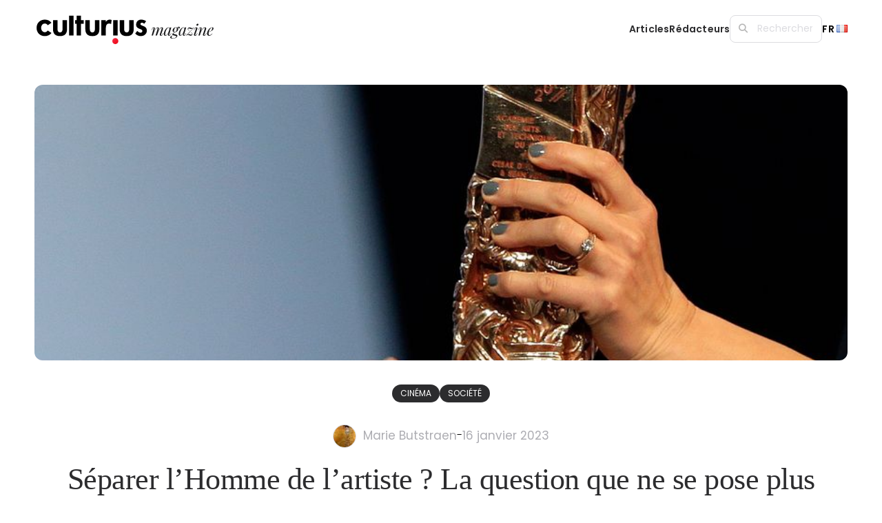

--- FILE ---
content_type: text/html; charset=UTF-8
request_url: https://magazine.culturius.com/separer-lhomme-de-lartiste-la-question-que-ne-se-pose-plus-lacademie-des-cesar-en-2023/
body_size: 15138
content:
<!DOCTYPE html> <html lang="fr-FR"> <head> <meta charset="UTF-8"> <meta name="viewport" content="width=device-width, initial-scale=1.0"/> <meta name='robots' content='index, follow, max-snippet:-1, max-image-preview:large, max-video-preview:-1' /> <title>Séparer l’Homme de l’artiste ? La question que ne se pose plus l&#039;Académie des César en 2023 - Culturius</title> <meta name="description" content="Le 24 février prochain aura lieu la 48e cérémonie des César qui sera, à partir de 2023, positivement différente." /> <link rel="canonical" href="https://magazine.culturius.com/separer-lhomme-de-lartiste-la-question-que-ne-se-pose-plus-lacademie-des-cesar-en-2023/" /> <meta property="og:locale" content="fr_FR" /> <meta property="og:type" content="article" /> <meta property="og:title" content="Séparer l’Homme de l’artiste ? La question que ne se pose plus l&#039;Académie des César en 2023 - Culturius" /> <meta property="og:description" content="Le 24 février prochain aura lieu la 48e cérémonie des César qui sera, à partir de 2023, positivement différente." /> <meta property="og:url" content="https://magazine.culturius.com/separer-lhomme-de-lartiste-la-question-que-ne-se-pose-plus-lacademie-des-cesar-en-2023/" /> <meta property="og:site_name" content="Culturius" /> <meta property="article:published_time" content="2023-01-16T13:09:50+00:00" /> <meta property="article:modified_time" content="2023-01-16T13:09:56+00:00" /> <meta property="og:image" content="https:/wp-content/uploads/2023/01/cesar-2023.jpg" /> <meta property="og:image:width" content="870" /> <meta property="og:image:height" content="489" /> <meta property="og:image:type" content="image/jpeg" /><meta property="og:image" content="https://magazine.culturius.com/wp-content/themes/culturiusmagazine/img/Logo/Magazine-og.png" /> <meta name="author" content="Marie Butstraen" /> <meta name="twitter:card" content="summary_large_image" /> <meta name="twitter:label1" content="Écrit par" /> <meta name="twitter:data1" content="Marie Butstraen" /> <meta name="twitter:label2" content="Durée de lecture estimée" /> <meta name="twitter:data2" content="5 minutes" /> <script type="application/ld+json" class="yoast-schema-graph">{"@context":"https://schema.org","@graph":[{"@type":"WebPage","@id":"https://magazine.culturius.com/separer-lhomme-de-lartiste-la-question-que-ne-se-pose-plus-lacademie-des-cesar-en-2023/","url":"https://magazine.culturius.com/separer-lhomme-de-lartiste-la-question-que-ne-se-pose-plus-lacademie-des-cesar-en-2023/","name":"Séparer l’Homme de l’artiste ? La question que ne se pose plus l'Académie des César en 2023 - Culturius","isPartOf":{"@id":"https:/#website"},"primaryImageOfPage":{"@id":"https://magazine.culturius.com/separer-lhomme-de-lartiste-la-question-que-ne-se-pose-plus-lacademie-des-cesar-en-2023/#primaryimage"},"image":{"@id":"https://magazine.culturius.com/separer-lhomme-de-lartiste-la-question-que-ne-se-pose-plus-lacademie-des-cesar-en-2023/#primaryimage"},"thumbnailUrl":"https://magazine.culturius.com/wp-content/uploads/2023/01/cesar-2023.jpg","datePublished":"2023-01-16T13:09:50+00:00","dateModified":"2023-01-16T13:09:56+00:00","author":{"@id":"https:/#/schema/person/49dac89b5c2f2d2a2940bd7cf1efd13e"},"description":"Le 24 février prochain aura lieu la 48e cérémonie des César qui sera, à partir de 2023, positivement différente.","breadcrumb":{"@id":"https://magazine.culturius.com/separer-lhomme-de-lartiste-la-question-que-ne-se-pose-plus-lacademie-des-cesar-en-2023/#breadcrumb"},"inLanguage":"fr-FR","potentialAction":[{"@type":"ReadAction","target":["https://magazine.culturius.com/separer-lhomme-de-lartiste-la-question-que-ne-se-pose-plus-lacademie-des-cesar-en-2023/"]}]},{"@type":"ImageObject","inLanguage":"fr-FR","@id":"https://magazine.culturius.com/separer-lhomme-de-lartiste-la-question-que-ne-se-pose-plus-lacademie-des-cesar-en-2023/#primaryimage","url":"https://magazine.culturius.com/wp-content/uploads/2023/01/cesar-2023.jpg","contentUrl":"https://magazine.culturius.com/wp-content/uploads/2023/01/cesar-2023.jpg","width":870,"height":489},{"@type":"BreadcrumbList","@id":"https://magazine.culturius.com/separer-lhomme-de-lartiste-la-question-que-ne-se-pose-plus-lacademie-des-cesar-en-2023/#breadcrumb","itemListElement":[{"@type":"ListItem","position":1,"name":"Accueil","item":"https:/"},{"@type":"ListItem","position":2,"name":"Séparer l’Homme de l’artiste ? La question que ne se pose plus l&#8217;Académie des César en 2023"}]},{"@type":"WebSite","@id":"https:/#website","url":"https:/","name":"Culturius","description":"Search.Find.Live","potentialAction":[{"@type":"SearchAction","target":{"@type":"EntryPoint","urlTemplate":"https:/?s={search_term_string}"},"query-input":"required name=search_term_string"}],"inLanguage":"fr-FR"},{"@type":"Person","@id":"https:/#/schema/person/49dac89b5c2f2d2a2940bd7cf1efd13e","name":"Marie Butstraen","image":{"@type":"ImageObject","inLanguage":"fr-FR","@id":"https:/#/schema/person/image/","url":"https://magazine.culturius.com/wp-content/uploads/2022/05/avatar_user_44_1653495662-96x96.jpg","contentUrl":"https://magazine.culturius.com/wp-content/uploads/2022/05/avatar_user_44_1653495662-96x96.jpg","caption":"Marie Butstraen"},"url":"https://magazine.culturius.com/author/marie-butstraen/"}]}</script> <link rel="alternate" title="oEmbed (JSON)" type="application/json+oembed" href="https://magazine.culturius.com/wp-json/oembed/1.0/embed?url=https%3A%2F%2Fmagazine.culturius.com%2Fseparer-lhomme-de-lartiste-la-question-que-ne-se-pose-plus-lacademie-des-cesar-en-2023%2F" /> <link rel="alternate" title="oEmbed (XML)" type="text/xml+oembed" href="https://magazine.culturius.com/wp-json/oembed/1.0/embed?url=https%3A%2F%2Fmagazine.culturius.com%2Fseparer-lhomme-de-lartiste-la-question-que-ne-se-pose-plus-lacademie-des-cesar-en-2023%2F&#038;format=xml" /> <style id='wp-img-auto-sizes-contain-inline-css' type='text/css'>
img:is([sizes=auto i],[sizes^="auto," i]){contain-intrinsic-size:3000px 1500px}
/*# sourceURL=wp-img-auto-sizes-contain-inline-css */
</style> <style id='wp-emoji-styles-inline-css' type='text/css'>

	img.wp-smiley, img.emoji {
		display: inline !important;
		border: none !important;
		box-shadow: none !important;
		height: 1em !important;
		width: 1em !important;
		margin: 0 0.07em !important;
		vertical-align: -0.1em !important;
		background: none !important;
		padding: 0 !important;
	}
/*# sourceURL=wp-emoji-styles-inline-css */
</style> <style id='wp-block-library-inline-css' type='text/css'>
:root{--wp-block-synced-color:#7a00df;--wp-block-synced-color--rgb:122,0,223;--wp-bound-block-color:var(--wp-block-synced-color);--wp-editor-canvas-background:#ddd;--wp-admin-theme-color:#007cba;--wp-admin-theme-color--rgb:0,124,186;--wp-admin-theme-color-darker-10:#006ba1;--wp-admin-theme-color-darker-10--rgb:0,107,160.5;--wp-admin-theme-color-darker-20:#005a87;--wp-admin-theme-color-darker-20--rgb:0,90,135;--wp-admin-border-width-focus:2px}@media (min-resolution:192dpi){:root{--wp-admin-border-width-focus:1.5px}}.wp-element-button{cursor:pointer}:root .has-very-light-gray-background-color{background-color:#eee}:root .has-very-dark-gray-background-color{background-color:#313131}:root .has-very-light-gray-color{color:#eee}:root .has-very-dark-gray-color{color:#313131}:root .has-vivid-green-cyan-to-vivid-cyan-blue-gradient-background{background:linear-gradient(135deg,#00d084,#0693e3)}:root .has-purple-crush-gradient-background{background:linear-gradient(135deg,#34e2e4,#4721fb 50%,#ab1dfe)}:root .has-hazy-dawn-gradient-background{background:linear-gradient(135deg,#faaca8,#dad0ec)}:root .has-subdued-olive-gradient-background{background:linear-gradient(135deg,#fafae1,#67a671)}:root .has-atomic-cream-gradient-background{background:linear-gradient(135deg,#fdd79a,#004a59)}:root .has-nightshade-gradient-background{background:linear-gradient(135deg,#330968,#31cdcf)}:root .has-midnight-gradient-background{background:linear-gradient(135deg,#020381,#2874fc)}:root{--wp--preset--font-size--normal:16px;--wp--preset--font-size--huge:42px}.has-regular-font-size{font-size:1em}.has-larger-font-size{font-size:2.625em}.has-normal-font-size{font-size:var(--wp--preset--font-size--normal)}.has-huge-font-size{font-size:var(--wp--preset--font-size--huge)}.has-text-align-center{text-align:center}.has-text-align-left{text-align:left}.has-text-align-right{text-align:right}.has-fit-text{white-space:nowrap!important}#end-resizable-editor-section{display:none}.aligncenter{clear:both}.items-justified-left{justify-content:flex-start}.items-justified-center{justify-content:center}.items-justified-right{justify-content:flex-end}.items-justified-space-between{justify-content:space-between}.screen-reader-text{border:0;clip-path:inset(50%);height:1px;margin:-1px;overflow:hidden;padding:0;position:absolute;width:1px;word-wrap:normal!important}.screen-reader-text:focus{background-color:#ddd;clip-path:none;color:#444;display:block;font-size:1em;height:auto;left:5px;line-height:normal;padding:15px 23px 14px;text-decoration:none;top:5px;width:auto;z-index:100000}html :where(.has-border-color){border-style:solid}html :where([style*=border-top-color]){border-top-style:solid}html :where([style*=border-right-color]){border-right-style:solid}html :where([style*=border-bottom-color]){border-bottom-style:solid}html :where([style*=border-left-color]){border-left-style:solid}html :where([style*=border-width]){border-style:solid}html :where([style*=border-top-width]){border-top-style:solid}html :where([style*=border-right-width]){border-right-style:solid}html :where([style*=border-bottom-width]){border-bottom-style:solid}html :where([style*=border-left-width]){border-left-style:solid}html :where(img[class*=wp-image-]){height:auto;max-width:100%}:where(figure){margin:0 0 1em}html :where(.is-position-sticky){--wp-admin--admin-bar--position-offset:var(--wp-admin--admin-bar--height,0px)}@media screen and (max-width:600px){html :where(.is-position-sticky){--wp-admin--admin-bar--position-offset:0px}}

/*# sourceURL=wp-block-library-inline-css */
</style><style id='wp-block-heading-inline-css' type='text/css'>
h1:where(.wp-block-heading).has-background,h2:where(.wp-block-heading).has-background,h3:where(.wp-block-heading).has-background,h4:where(.wp-block-heading).has-background,h5:where(.wp-block-heading).has-background,h6:where(.wp-block-heading).has-background{padding:1.25em 2.375em}h1.has-text-align-left[style*=writing-mode]:where([style*=vertical-lr]),h1.has-text-align-right[style*=writing-mode]:where([style*=vertical-rl]),h2.has-text-align-left[style*=writing-mode]:where([style*=vertical-lr]),h2.has-text-align-right[style*=writing-mode]:where([style*=vertical-rl]),h3.has-text-align-left[style*=writing-mode]:where([style*=vertical-lr]),h3.has-text-align-right[style*=writing-mode]:where([style*=vertical-rl]),h4.has-text-align-left[style*=writing-mode]:where([style*=vertical-lr]),h4.has-text-align-right[style*=writing-mode]:where([style*=vertical-rl]),h5.has-text-align-left[style*=writing-mode]:where([style*=vertical-lr]),h5.has-text-align-right[style*=writing-mode]:where([style*=vertical-rl]),h6.has-text-align-left[style*=writing-mode]:where([style*=vertical-lr]),h6.has-text-align-right[style*=writing-mode]:where([style*=vertical-rl]){rotate:180deg}
/*# sourceURL=https://magazine.culturius.com/wp-includes/blocks/heading/style.min.css */
</style> <style id='wp-block-image-inline-css' type='text/css'>
.wp-block-image>a,.wp-block-image>figure>a{display:inline-block}.wp-block-image img{box-sizing:border-box;height:auto;max-width:100%;vertical-align:bottom}@media not (prefers-reduced-motion){.wp-block-image img.hide{visibility:hidden}.wp-block-image img.show{animation:show-content-image .4s}}.wp-block-image[style*=border-radius] img,.wp-block-image[style*=border-radius]>a{border-radius:inherit}.wp-block-image.has-custom-border img{box-sizing:border-box}.wp-block-image.aligncenter{text-align:center}.wp-block-image.alignfull>a,.wp-block-image.alignwide>a{width:100%}.wp-block-image.alignfull img,.wp-block-image.alignwide img{height:auto;width:100%}.wp-block-image .aligncenter,.wp-block-image .alignleft,.wp-block-image .alignright,.wp-block-image.aligncenter,.wp-block-image.alignleft,.wp-block-image.alignright{display:table}.wp-block-image .aligncenter>figcaption,.wp-block-image .alignleft>figcaption,.wp-block-image .alignright>figcaption,.wp-block-image.aligncenter>figcaption,.wp-block-image.alignleft>figcaption,.wp-block-image.alignright>figcaption{caption-side:bottom;display:table-caption}.wp-block-image .alignleft{float:left;margin:.5em 1em .5em 0}.wp-block-image .alignright{float:right;margin:.5em 0 .5em 1em}.wp-block-image .aligncenter{margin-left:auto;margin-right:auto}.wp-block-image :where(figcaption){margin-bottom:1em;margin-top:.5em}.wp-block-image.is-style-circle-mask img{border-radius:9999px}@supports ((-webkit-mask-image:none) or (mask-image:none)) or (-webkit-mask-image:none){.wp-block-image.is-style-circle-mask img{border-radius:0;-webkit-mask-image:url('data:image/svg+xml;utf8,<svg viewBox="0 0 100 100" xmlns="http://www.w3.org/2000/svg"><circle cx="50" cy="50" r="50"/></svg>');mask-image:url('data:image/svg+xml;utf8,<svg viewBox="0 0 100 100" xmlns="http://www.w3.org/2000/svg"><circle cx="50" cy="50" r="50"/></svg>');mask-mode:alpha;-webkit-mask-position:center;mask-position:center;-webkit-mask-repeat:no-repeat;mask-repeat:no-repeat;-webkit-mask-size:contain;mask-size:contain}}:root :where(.wp-block-image.is-style-rounded img,.wp-block-image .is-style-rounded img){border-radius:9999px}.wp-block-image figure{margin:0}.wp-lightbox-container{display:flex;flex-direction:column;position:relative}.wp-lightbox-container img{cursor:zoom-in}.wp-lightbox-container img:hover+button{opacity:1}.wp-lightbox-container button{align-items:center;backdrop-filter:blur(16px) saturate(180%);background-color:#5a5a5a40;border:none;border-radius:4px;cursor:zoom-in;display:flex;height:20px;justify-content:center;opacity:0;padding:0;position:absolute;right:16px;text-align:center;top:16px;width:20px;z-index:100}@media not (prefers-reduced-motion){.wp-lightbox-container button{transition:opacity .2s ease}}.wp-lightbox-container button:focus-visible{outline:3px auto #5a5a5a40;outline:3px auto -webkit-focus-ring-color;outline-offset:3px}.wp-lightbox-container button:hover{cursor:pointer;opacity:1}.wp-lightbox-container button:focus{opacity:1}.wp-lightbox-container button:focus,.wp-lightbox-container button:hover,.wp-lightbox-container button:not(:hover):not(:active):not(.has-background){background-color:#5a5a5a40;border:none}.wp-lightbox-overlay{box-sizing:border-box;cursor:zoom-out;height:100vh;left:0;overflow:hidden;position:fixed;top:0;visibility:hidden;width:100%;z-index:100000}.wp-lightbox-overlay .close-button{align-items:center;cursor:pointer;display:flex;justify-content:center;min-height:40px;min-width:40px;padding:0;position:absolute;right:calc(env(safe-area-inset-right) + 16px);top:calc(env(safe-area-inset-top) + 16px);z-index:5000000}.wp-lightbox-overlay .close-button:focus,.wp-lightbox-overlay .close-button:hover,.wp-lightbox-overlay .close-button:not(:hover):not(:active):not(.has-background){background:none;border:none}.wp-lightbox-overlay .lightbox-image-container{height:var(--wp--lightbox-container-height);left:50%;overflow:hidden;position:absolute;top:50%;transform:translate(-50%,-50%);transform-origin:top left;width:var(--wp--lightbox-container-width);z-index:9999999999}.wp-lightbox-overlay .wp-block-image{align-items:center;box-sizing:border-box;display:flex;height:100%;justify-content:center;margin:0;position:relative;transform-origin:0 0;width:100%;z-index:3000000}.wp-lightbox-overlay .wp-block-image img{height:var(--wp--lightbox-image-height);min-height:var(--wp--lightbox-image-height);min-width:var(--wp--lightbox-image-width);width:var(--wp--lightbox-image-width)}.wp-lightbox-overlay .wp-block-image figcaption{display:none}.wp-lightbox-overlay button{background:none;border:none}.wp-lightbox-overlay .scrim{background-color:#fff;height:100%;opacity:.9;position:absolute;width:100%;z-index:2000000}.wp-lightbox-overlay.active{visibility:visible}@media not (prefers-reduced-motion){.wp-lightbox-overlay.active{animation:turn-on-visibility .25s both}.wp-lightbox-overlay.active img{animation:turn-on-visibility .35s both}.wp-lightbox-overlay.show-closing-animation:not(.active){animation:turn-off-visibility .35s both}.wp-lightbox-overlay.show-closing-animation:not(.active) img{animation:turn-off-visibility .25s both}.wp-lightbox-overlay.zoom.active{animation:none;opacity:1;visibility:visible}.wp-lightbox-overlay.zoom.active .lightbox-image-container{animation:lightbox-zoom-in .4s}.wp-lightbox-overlay.zoom.active .lightbox-image-container img{animation:none}.wp-lightbox-overlay.zoom.active .scrim{animation:turn-on-visibility .4s forwards}.wp-lightbox-overlay.zoom.show-closing-animation:not(.active){animation:none}.wp-lightbox-overlay.zoom.show-closing-animation:not(.active) .lightbox-image-container{animation:lightbox-zoom-out .4s}.wp-lightbox-overlay.zoom.show-closing-animation:not(.active) .lightbox-image-container img{animation:none}.wp-lightbox-overlay.zoom.show-closing-animation:not(.active) .scrim{animation:turn-off-visibility .4s forwards}}@keyframes show-content-image{0%{visibility:hidden}99%{visibility:hidden}to{visibility:visible}}@keyframes turn-on-visibility{0%{opacity:0}to{opacity:1}}@keyframes turn-off-visibility{0%{opacity:1;visibility:visible}99%{opacity:0;visibility:visible}to{opacity:0;visibility:hidden}}@keyframes lightbox-zoom-in{0%{transform:translate(calc((-100vw + var(--wp--lightbox-scrollbar-width))/2 + var(--wp--lightbox-initial-left-position)),calc(-50vh + var(--wp--lightbox-initial-top-position))) scale(var(--wp--lightbox-scale))}to{transform:translate(-50%,-50%) scale(1)}}@keyframes lightbox-zoom-out{0%{transform:translate(-50%,-50%) scale(1);visibility:visible}99%{visibility:visible}to{transform:translate(calc((-100vw + var(--wp--lightbox-scrollbar-width))/2 + var(--wp--lightbox-initial-left-position)),calc(-50vh + var(--wp--lightbox-initial-top-position))) scale(var(--wp--lightbox-scale));visibility:hidden}}
/*# sourceURL=https://magazine.culturius.com/wp-includes/blocks/image/style.min.css */
</style> <style id='wp-block-paragraph-inline-css' type='text/css'>
.is-small-text{font-size:.875em}.is-regular-text{font-size:1em}.is-large-text{font-size:2.25em}.is-larger-text{font-size:3em}.has-drop-cap:not(:focus):first-letter{float:left;font-size:8.4em;font-style:normal;font-weight:100;line-height:.68;margin:.05em .1em 0 0;text-transform:uppercase}body.rtl .has-drop-cap:not(:focus):first-letter{float:none;margin-left:.1em}p.has-drop-cap.has-background{overflow:hidden}:root :where(p.has-background){padding:1.25em 2.375em}:where(p.has-text-color:not(.has-link-color)) a{color:inherit}p.has-text-align-left[style*="writing-mode:vertical-lr"],p.has-text-align-right[style*="writing-mode:vertical-rl"]{rotate:180deg}
/*# sourceURL=https://magazine.culturius.com/wp-includes/blocks/paragraph/style.min.css */
</style> <style id='global-styles-inline-css' type='text/css'>
:root{--wp--preset--aspect-ratio--square: 1;--wp--preset--aspect-ratio--4-3: 4/3;--wp--preset--aspect-ratio--3-4: 3/4;--wp--preset--aspect-ratio--3-2: 3/2;--wp--preset--aspect-ratio--2-3: 2/3;--wp--preset--aspect-ratio--16-9: 16/9;--wp--preset--aspect-ratio--9-16: 9/16;--wp--preset--color--black: #000000;--wp--preset--color--cyan-bluish-gray: #abb8c3;--wp--preset--color--white: #ffffff;--wp--preset--color--pale-pink: #f78da7;--wp--preset--color--vivid-red: #cf2e2e;--wp--preset--color--luminous-vivid-orange: #ff6900;--wp--preset--color--luminous-vivid-amber: #fcb900;--wp--preset--color--light-green-cyan: #7bdcb5;--wp--preset--color--vivid-green-cyan: #00d084;--wp--preset--color--pale-cyan-blue: #8ed1fc;--wp--preset--color--vivid-cyan-blue: #0693e3;--wp--preset--color--vivid-purple: #9b51e0;--wp--preset--gradient--vivid-cyan-blue-to-vivid-purple: linear-gradient(135deg,rgb(6,147,227) 0%,rgb(155,81,224) 100%);--wp--preset--gradient--light-green-cyan-to-vivid-green-cyan: linear-gradient(135deg,rgb(122,220,180) 0%,rgb(0,208,130) 100%);--wp--preset--gradient--luminous-vivid-amber-to-luminous-vivid-orange: linear-gradient(135deg,rgb(252,185,0) 0%,rgb(255,105,0) 100%);--wp--preset--gradient--luminous-vivid-orange-to-vivid-red: linear-gradient(135deg,rgb(255,105,0) 0%,rgb(207,46,46) 100%);--wp--preset--gradient--very-light-gray-to-cyan-bluish-gray: linear-gradient(135deg,rgb(238,238,238) 0%,rgb(169,184,195) 100%);--wp--preset--gradient--cool-to-warm-spectrum: linear-gradient(135deg,rgb(74,234,220) 0%,rgb(151,120,209) 20%,rgb(207,42,186) 40%,rgb(238,44,130) 60%,rgb(251,105,98) 80%,rgb(254,248,76) 100%);--wp--preset--gradient--blush-light-purple: linear-gradient(135deg,rgb(255,206,236) 0%,rgb(152,150,240) 100%);--wp--preset--gradient--blush-bordeaux: linear-gradient(135deg,rgb(254,205,165) 0%,rgb(254,45,45) 50%,rgb(107,0,62) 100%);--wp--preset--gradient--luminous-dusk: linear-gradient(135deg,rgb(255,203,112) 0%,rgb(199,81,192) 50%,rgb(65,88,208) 100%);--wp--preset--gradient--pale-ocean: linear-gradient(135deg,rgb(255,245,203) 0%,rgb(182,227,212) 50%,rgb(51,167,181) 100%);--wp--preset--gradient--electric-grass: linear-gradient(135deg,rgb(202,248,128) 0%,rgb(113,206,126) 100%);--wp--preset--gradient--midnight: linear-gradient(135deg,rgb(2,3,129) 0%,rgb(40,116,252) 100%);--wp--preset--font-size--small: 13px;--wp--preset--font-size--medium: 20px;--wp--preset--font-size--large: 36px;--wp--preset--font-size--x-large: 42px;--wp--preset--spacing--20: 0.44rem;--wp--preset--spacing--30: 0.67rem;--wp--preset--spacing--40: 1rem;--wp--preset--spacing--50: 1.5rem;--wp--preset--spacing--60: 2.25rem;--wp--preset--spacing--70: 3.38rem;--wp--preset--spacing--80: 5.06rem;--wp--preset--shadow--natural: 6px 6px 9px rgba(0, 0, 0, 0.2);--wp--preset--shadow--deep: 12px 12px 50px rgba(0, 0, 0, 0.4);--wp--preset--shadow--sharp: 6px 6px 0px rgba(0, 0, 0, 0.2);--wp--preset--shadow--outlined: 6px 6px 0px -3px rgb(255, 255, 255), 6px 6px rgb(0, 0, 0);--wp--preset--shadow--crisp: 6px 6px 0px rgb(0, 0, 0);}:where(.is-layout-flex){gap: 0.5em;}:where(.is-layout-grid){gap: 0.5em;}body .is-layout-flex{display: flex;}.is-layout-flex{flex-wrap: wrap;align-items: center;}.is-layout-flex > :is(*, div){margin: 0;}body .is-layout-grid{display: grid;}.is-layout-grid > :is(*, div){margin: 0;}:where(.wp-block-columns.is-layout-flex){gap: 2em;}:where(.wp-block-columns.is-layout-grid){gap: 2em;}:where(.wp-block-post-template.is-layout-flex){gap: 1.25em;}:where(.wp-block-post-template.is-layout-grid){gap: 1.25em;}.has-black-color{color: var(--wp--preset--color--black) !important;}.has-cyan-bluish-gray-color{color: var(--wp--preset--color--cyan-bluish-gray) !important;}.has-white-color{color: var(--wp--preset--color--white) !important;}.has-pale-pink-color{color: var(--wp--preset--color--pale-pink) !important;}.has-vivid-red-color{color: var(--wp--preset--color--vivid-red) !important;}.has-luminous-vivid-orange-color{color: var(--wp--preset--color--luminous-vivid-orange) !important;}.has-luminous-vivid-amber-color{color: var(--wp--preset--color--luminous-vivid-amber) !important;}.has-light-green-cyan-color{color: var(--wp--preset--color--light-green-cyan) !important;}.has-vivid-green-cyan-color{color: var(--wp--preset--color--vivid-green-cyan) !important;}.has-pale-cyan-blue-color{color: var(--wp--preset--color--pale-cyan-blue) !important;}.has-vivid-cyan-blue-color{color: var(--wp--preset--color--vivid-cyan-blue) !important;}.has-vivid-purple-color{color: var(--wp--preset--color--vivid-purple) !important;}.has-black-background-color{background-color: var(--wp--preset--color--black) !important;}.has-cyan-bluish-gray-background-color{background-color: var(--wp--preset--color--cyan-bluish-gray) !important;}.has-white-background-color{background-color: var(--wp--preset--color--white) !important;}.has-pale-pink-background-color{background-color: var(--wp--preset--color--pale-pink) !important;}.has-vivid-red-background-color{background-color: var(--wp--preset--color--vivid-red) !important;}.has-luminous-vivid-orange-background-color{background-color: var(--wp--preset--color--luminous-vivid-orange) !important;}.has-luminous-vivid-amber-background-color{background-color: var(--wp--preset--color--luminous-vivid-amber) !important;}.has-light-green-cyan-background-color{background-color: var(--wp--preset--color--light-green-cyan) !important;}.has-vivid-green-cyan-background-color{background-color: var(--wp--preset--color--vivid-green-cyan) !important;}.has-pale-cyan-blue-background-color{background-color: var(--wp--preset--color--pale-cyan-blue) !important;}.has-vivid-cyan-blue-background-color{background-color: var(--wp--preset--color--vivid-cyan-blue) !important;}.has-vivid-purple-background-color{background-color: var(--wp--preset--color--vivid-purple) !important;}.has-black-border-color{border-color: var(--wp--preset--color--black) !important;}.has-cyan-bluish-gray-border-color{border-color: var(--wp--preset--color--cyan-bluish-gray) !important;}.has-white-border-color{border-color: var(--wp--preset--color--white) !important;}.has-pale-pink-border-color{border-color: var(--wp--preset--color--pale-pink) !important;}.has-vivid-red-border-color{border-color: var(--wp--preset--color--vivid-red) !important;}.has-luminous-vivid-orange-border-color{border-color: var(--wp--preset--color--luminous-vivid-orange) !important;}.has-luminous-vivid-amber-border-color{border-color: var(--wp--preset--color--luminous-vivid-amber) !important;}.has-light-green-cyan-border-color{border-color: var(--wp--preset--color--light-green-cyan) !important;}.has-vivid-green-cyan-border-color{border-color: var(--wp--preset--color--vivid-green-cyan) !important;}.has-pale-cyan-blue-border-color{border-color: var(--wp--preset--color--pale-cyan-blue) !important;}.has-vivid-cyan-blue-border-color{border-color: var(--wp--preset--color--vivid-cyan-blue) !important;}.has-vivid-purple-border-color{border-color: var(--wp--preset--color--vivid-purple) !important;}.has-vivid-cyan-blue-to-vivid-purple-gradient-background{background: var(--wp--preset--gradient--vivid-cyan-blue-to-vivid-purple) !important;}.has-light-green-cyan-to-vivid-green-cyan-gradient-background{background: var(--wp--preset--gradient--light-green-cyan-to-vivid-green-cyan) !important;}.has-luminous-vivid-amber-to-luminous-vivid-orange-gradient-background{background: var(--wp--preset--gradient--luminous-vivid-amber-to-luminous-vivid-orange) !important;}.has-luminous-vivid-orange-to-vivid-red-gradient-background{background: var(--wp--preset--gradient--luminous-vivid-orange-to-vivid-red) !important;}.has-very-light-gray-to-cyan-bluish-gray-gradient-background{background: var(--wp--preset--gradient--very-light-gray-to-cyan-bluish-gray) !important;}.has-cool-to-warm-spectrum-gradient-background{background: var(--wp--preset--gradient--cool-to-warm-spectrum) !important;}.has-blush-light-purple-gradient-background{background: var(--wp--preset--gradient--blush-light-purple) !important;}.has-blush-bordeaux-gradient-background{background: var(--wp--preset--gradient--blush-bordeaux) !important;}.has-luminous-dusk-gradient-background{background: var(--wp--preset--gradient--luminous-dusk) !important;}.has-pale-ocean-gradient-background{background: var(--wp--preset--gradient--pale-ocean) !important;}.has-electric-grass-gradient-background{background: var(--wp--preset--gradient--electric-grass) !important;}.has-midnight-gradient-background{background: var(--wp--preset--gradient--midnight) !important;}.has-small-font-size{font-size: var(--wp--preset--font-size--small) !important;}.has-medium-font-size{font-size: var(--wp--preset--font-size--medium) !important;}.has-large-font-size{font-size: var(--wp--preset--font-size--large) !important;}.has-x-large-font-size{font-size: var(--wp--preset--font-size--x-large) !important;}
/*# sourceURL=global-styles-inline-css */
</style> <style id='classic-theme-styles-inline-css' type='text/css'>
/*! This file is auto-generated */
.wp-block-button__link{color:#fff;background-color:#32373c;border-radius:9999px;box-shadow:none;text-decoration:none;padding:calc(.667em + 2px) calc(1.333em + 2px);font-size:1.125em}.wp-block-file__button{background:#32373c;color:#fff;text-decoration:none}
/*# sourceURL=/wp-includes/css/classic-themes.min.css */
</style> <link rel='stylesheet' id='magazine_starter_theme-style-css' href='https://magazine.culturius.com/wp-content/themes/culturiusmagazine/dist/style.css?ver=1.0.0' type='text/css' media='all' /> <link rel="https://api.w.org/" href="https://magazine.culturius.com/wp-json/" /><link rel="alternate" title="JSON" type="application/json" href="https://magazine.culturius.com/wp-json/wp/v2/posts/7162" /><link rel="EditURI" type="application/rsd+xml" title="RSD" href="https://magazine.culturius.com/xmlrpc.php?rsd" /> <meta name="generator" content="WordPress 6.9" /> <link rel='shortlink' href='https://magazine.culturius.com/?p=7162' /> <meta property="fb:app_id" content="823087084932547" /> <script>(function(w,d,s,l,i){w[l]=w[l]||[];w[l].push({'gtm.start':
                    new Date().getTime(),event:'gtm.js'});var f=d.getElementsByTagName(s)[0],
                j=d.createElement(s),dl=l!='dataLayer'?'&l='+l:'';j.async=true;j.src=
                'https://www.googletagmanager.com/gtm.js?id='+i+dl+ '&gtm_auth=1ZmnwZTS2o69IKgsQ75eCA&gtm_preview=env-1&gtm_cookies_win=x';f.parentNode.insertBefore(j,f);
            })(window,document,'script','dataLayer','GTM-KG2LVSBR');</script> <link rel="icon" href="https://magazine.culturius.com/wp-content/uploads/2021/03/cropped-LogoBlacksquare-32x32.png" sizes="32x32" /> <link rel="icon" href="https://magazine.culturius.com/wp-content/uploads/2021/03/cropped-LogoBlacksquare-192x192.png" sizes="192x192" /> <link rel="apple-touch-icon" href="https://magazine.culturius.com/wp-content/uploads/2021/03/cropped-LogoBlacksquare-180x180.png" /> <meta name="msapplication-TileImage" content="https://magazine.culturius.com/wp-content/uploads/2021/03/cropped-LogoBlacksquare-270x270.png" /> </head> <body class="wp-singular post-template-default single single-post postid-7162 single-format-standard wp-theme-culturiusmagazine"> <noscript><iframe src="https://www.googletagmanager.com/ns.html?id=GTM-KG2LVSBR&gtm_auth=1ZmnwZTS2o69IKgsQ75eCA&gtm_preview=env-1&gtm_cookies_win=x" height="0" width="0" style="display:none;visibility:hidden"></iframe></noscript> <header class="site-header page-container"> <div class="magazine-logo-text float-left"> <a href="https:/"><img src="https://magazine.culturius.com/wp-content/uploads/2022/03/small_logo.svg" alt="magazine logo"></a> </div> <div class="d-lg-none"> <div id="mobile-navbar" class="navigation" role="navigation"> <div class="hamburger-button" role="button"> <div class="d-flex gap-2"> <p>Menu</p> <i class="fas fa-bars"></i> </div> </div> <div class="close-button" role="button"> <div class="d-flex gap-2"> <p>Fermer</p> <i class="fas fa-close"></i> </div> </div> </div> <nav id="mobile-menu"> <div class="d-flex flex-column"> <ul class="menu"> <li class="menu-item"> <a href="https://magazine.culturius.com/articles/">Articles</a> </li> <li class="menu-item"> <a href="https://magazine.culturius.com/redacteurs/">Rédacteurs</a> </li> </ul> <a href="https:/?s=" id="openSearch">Rechercher</a> <div class="menu-item"> <div class="content-language-switcher"> <div class="modal-trigger-button"> <span> FR </span> <img class="flag" src="https:/wp-content/plugins/polylang/flags/fr.png" alt="Drapeau de la France"> </div> <div class="languages-modal modal"> <div class="modal-header"> <p>Languages</p> <span class="close-button">&#10005;</span> </div> <div class="modal-content"> <div class="language-option current"> <a href="https://magazine.culturius.com/separer-lhomme-de-lartiste-la-question-que-ne-se-pose-plus-lacademie-des-cesar-en-2023/"> <img src="https:/wp-content/plugins/polylang/flags/fr.png" alt="Drapeau de la France"> <span>Français</span> </a> </div> <div class="language-option "> <a href="https:/en/"> <img src="https:/wp-content/plugins/polylang/flags/gb.png" alt="Drapeau de l'Angleterre"> <span>English</span> </a> </div> <div class="language-option "> <a href="https:/nl/"> <img src="https:/wp-content/plugins/polylang/flags/nl.png" alt="Drapeau des Pays-Pas"> <span>Nederlands</span> </a> </div> </div> </div> </div> </div> </div> </nav> </div> <div class="d-none d-lg-block"> <div class="site-header__menu group"> <nav class="main-navigation"> <ul class="menu"> <li> <a href="https://magazine.culturius.com/articles/">Articles</a> </li> <li> <a href="https://magazine.culturius.com/redacteurs/">Rédacteurs</a> </li> </ul> <form class="search-form" action="https:/" method="get"> <div class="search-box"> <button type="submit" class="search-submit"><i class="fas fa-search"></i></button> <input class="search-field" type="text" name="s" value="" placeholder="Rechercher" /> </div> </form> <div class="content-language-switcher"> <div class="modal-trigger-button"> <span> FR </span> <img class="flag" src="https:/wp-content/plugins/polylang/flags/fr.png" alt="Drapeau de la France"> </div> <div class="languages-modal modal"> <div class="modal-header"> <p>Languages</p> <span class="close-button">&#10005;</span> </div> <div class="modal-content"> <div class="language-option current"> <a href="https://magazine.culturius.com/separer-lhomme-de-lartiste-la-question-que-ne-se-pose-plus-lacademie-des-cesar-en-2023/"> <img src="https:/wp-content/plugins/polylang/flags/fr.png" alt="Drapeau de la France"> <span>Français</span> </a> </div> <div class="language-option "> <a href="https:/en/"> <img src="https:/wp-content/plugins/polylang/flags/gb.png" alt="Drapeau de l'Angleterre"> <span>English</span> </a> </div> <div class="language-option "> <a href="https:/nl/"> <img src="https:/wp-content/plugins/polylang/flags/nl.png" alt="Drapeau des Pays-Pas"> <span>Nederlands</span> </a> </div> </div> </div> </div> </nav> </div> </div> </header> <section class="article-content page-container"> <article class="post"> <div class="highlighted-image "> <a href="https://magazine.culturius.com/separer-lhomme-de-lartiste-la-question-que-ne-se-pose-plus-lacademie-des-cesar-en-2023/" alt="Séparer l’Homme de l’artiste ? La question que ne se pose plus l&rsquo;Académie des César en 2023"><img src="https://magazine.culturius.com/wp-content/uploads/2023/01/cesar-2023.jpg" class="highlighted-image wp-post-image" alt="" decoding="async" fetchpriority="high" srcset="https://magazine.culturius.com/wp-content/uploads/2023/01/cesar-2023.jpg 870w, https://magazine.culturius.com/wp-content/uploads/2023/01/cesar-2023-300x169.jpg 300w, https://magazine.culturius.com/wp-content/uploads/2023/01/cesar-2023-768x432.jpg 768w" sizes="(max-width: 870px) 100vw, 870px" /></a> </div> <div class="aligne-container"> <div class="category-container "> <a href="https://magazine.culturius.com/category/cinema/" rel="category tag">Cinéma</a> <a href="https://magazine.culturius.com/category/societe/" rel="category tag">Société</a> </div> <div class="post-meta"> <div class="main-info"> <div class="author"> <div class="container-avatar-author"> <img alt='' src='https://magazine.culturius.com/wp-content/uploads/2022/05/avatar_user_44_1653495662-32x32.jpg' srcset='https://magazine.culturius.com/wp-content/uploads/2022/05/avatar_user_44_1653495662-64x64.jpg 2x' class='avatar avatar-32 photo' height='32' width='32' decoding='async'/> </div> <p class="style-author"> <a href="https://magazine.culturius.com/author/marie-butstraen/" title="Articles par Marie Butstraen" rel="author">Marie Butstraen</a> </p> </div> <div class="dash-separator">-</div> <p class="single-post-date">16 janvier 2023</p> </div> </div> <h1 class="article-title"> Séparer l’Homme de l’artiste ? La question que ne se pose plus l&rsquo;Académie des César en 2023 </h1> </div> <div class="post-content"> <p class="post-excerpt">Le 24 février prochain aura lieu la 48<sup>e</sup> cérémonie des César qui sera, à partir de 2023, positivement différente. L’Académie des arts et techniques du cinéma a enfin pris la décision d’écarter tout professionnel du 7<sup>e</sup> art étant mêlé à des affaires de violence. Choix nécessaire, bien que tardif, tant l’événement annuel, célébrant le cinéma français, perdait de sa candeur suite à de nombreux scandales.</p> <p>Souvenez-vous, en 2020,<a href="https://www.facebook.com/canalplus/videos/2558104981120906/" target="_blank" rel="noreferrer noopener"> lorsque la maîtresse de la 45e cérémonie des César</a>, <strong>Florence Foresti, </strong>a enchaîné les blagues et commentaires cinglants, mais mérités, à l’encontre de l’un des nommés de l’année. « <em>Bonsoir, bienvenue à la cérémonie des taulards&#8230; Euh des César, a-t-elle ainsi lancé en préambule de la soirée. Il paraît qu’il y a des gros prédateurs&#8230; Euh producteurs dans la salle. Ça tombe bien, je suis bien équipée&#8230; pour signer les gros contrats ! Pour le photocall vous ferez attention à poser de face mais aussi de profil, ça peut toujours servir</em>. » &nbsp;L’indignation de l’humoriste était palpable durant une grande partie de la cérémonie. Et bien qu’elle n’ait jamais prononcé le nom de l’homme qu’elle dépréciait, les références et le contexte étaient suffisants que pour comprendre qu’il s’agissait du réalisateur <strong>Roman Polanski</strong>, absent lors de la cérémonie.&nbsp;</p> <h2 class="wp-block-heading">12 nominations/accusations</h2> <p>Accusé au même moment d’agressions sexuelles par 12 femmes notamment pour des faits de relations sexuelles illégales sur une mineure en 1977, le réalisateur de «&nbsp;<a href="https://www.allocine.fr/film/fichefilm_gen_cfilm=229982.html">J’accuse</a>&nbsp;» a néanmoins remporté le César de la meilleure réalisation en 2020. Cette annonce a directement entraîné la sortie remarquée de l’actrice <strong>Adèle Haenel,</strong> suivie d’une dizaine d’autres spectateurs partageant son désaccord. En novembre 2019, Adèle Haenel, nominée du César de la meilleure actrice pour le film « <a href="https://www.allocine.fr/film/fichefilm_gen_cfilm=265621.html">Portrait de la jeune fille en feu</a> » lors de cette 45<sup>e</sup> cérémonie, avait accusé le réalisateur <strong>Christophe Ruggia</strong> «&nbsp;d’attouchements répétés&nbsp;». Investie dans la lutte contre les violences faites aux femmes, Florence Foresti a également quitté la cérémonie dès la récompense décernée.</p> <h2 class="wp-block-heading">Les César des agressions françaises</h2> <div class="wp-block-image"> <figure class="aligncenter size-large"><img decoding="async" width="1024" height="576" src="https://magazine.culturius.com/wp-content/uploads/2023/01/cesar-de-la-honte-1024x576.jpg" alt="" class="wp-image-7163" srcset="https://magazine.culturius.com/wp-content/uploads/2023/01/cesar-de-la-honte-1024x576.jpg 1024w, https://magazine.culturius.com/wp-content/uploads/2023/01/cesar-de-la-honte-300x169.jpg 300w, https://magazine.culturius.com/wp-content/uploads/2023/01/cesar-de-la-honte-768x432.jpg 768w, https://magazine.culturius.com/wp-content/uploads/2023/01/cesar-de-la-honte.jpg 1280w" sizes="(max-width: 1024px) 100vw, 1024px" /><figcaption>Manifestation contre la nomination de Roman Polanski avant la 45ème cérémonie des César à Paris, le 28 février 2020. © Gwendoline Le Goff / Panoramic / Bestimage</figcaption></figure> </div> <p>Depuis 1976, les César récompensent des professionnels du cinéma dans diverses catégories pour saluer les meilleures productions françaises. Plusieurs décennies où les compressions du sculpteur <a href="https://www.connaissancedesarts.com/arts-expositions/art-moderne/recit-dune-vie-cesar-un-demi-siecle-de-sculpture-11129931/" target="_blank" rel="noreferrer noopener">César</a> sont décernées, mais également plusieurs décennies emplies d’esclandres. Dix ans après sa création, le premier scandale éclate lorsque <strong>Serge Gainsbourg </strong>écrase ses lèvres alcoolisées sur celles de sa fille. Alors à peine âgée de 15 ans, <strong>Charlotte Gainsbourg</strong> y reçoit le César du meilleur espoir féminin pour le film <em>L’effrontée</em>.</p> <p>En 1994, <strong>Fabrice Luchini</strong> et la comédienne <strong>Clémence Célarié </strong>ont eu l’honneur de remettre le César du Meilleur film devant des milliers de spectateurs. En découvrant la tenue de sa partenaire, Luchini a accumulé les coups d’œil vers la poitrine de la comédienne tout en se léchant les lèvres et lui touchant le bras. Scène «&nbsp;hilarante&nbsp;» à l’époque, si on en croit les rires de l’assemblée. Néanmoins, aujourd’hui, l’événement fait réagir.</p> <p>Bien que fugitif depuis 1977 aux Etats-Unis suite aux accusations portées contre lui, Roman Polanski a été choisi pour présider la 42<sup>e</sup> cérémonie des César en 2017. Suite à diverses réactions, notamment celle de la ministre du droit des femmes, le réalisateur renonce finalement au poste. Rappelons que 3 ans plus tard, en 2020, il reçoit le César de la meilleure réalisation pour le film «&nbsp;J’accuse&nbsp;»&#8230;&nbsp;</p> <p>En novembre 2022, un mois après avoir été mis en examen pour «&nbsp;viols et violences sur conjoint&nbsp;», <strong>Sofiane Bennacer</strong> a été nominé par l’Académie dans la catégorie meilleur espoir de l’année. Alors que nous réserve 2023&nbsp;? </p> <h2 class="wp-block-heading">L’année de la dernière chance&nbsp;?</h2> <p>La prochaine cérémonie sera dépoussiérée afin de booster les audiences de cet événement vieillissant et tiré en longueur. Pour la première fois, l’Académie des César a fait le choix de ne&nbsp;plus mettre en lumière les professionnels du cinéma (réalisateurs, acteur, etc.) mis en cause dans des affaires de violence. Cette nouvelle fait plaisir, sauf lorsque l’on lit entre les lignes… «&nbsp;Ne plus mettre en lumière&nbsp;», comprenez par là qu’un. agresseur.euse pourra toujours être récompensé.e du précieux César, mais que le.a gagnant.e ne sera… pas mis.e en lumière.&nbsp; </p> <p>De plus, pour cette 48<sup>e</sup> cérémonie, ce n’est plus un.e maitre.sse de cérémonie qui a été choisi.e, mais bien neuf : <strong>Emmanuelle Devos, Léa Drucker, Eye Haïdara, Leïla Bekhti </strong>(la soirée est présidée par son compagnon Tahar Rahim), <strong>Jérôme Commandeur, Jamel Debbouze, Alex Lutz, Raphaël Personnaz et Ahmed Sylla.</strong> À découvrir le 24 février 2023 sur Canal +</p> <p></p> <p></p> <p></p> </div> <hr class=" before-footer-article-separator"> <div class="footer-article"> <p class="signature-author-article"> Écrit par <a href="https://magazine.culturius.com/author/marie-butstraen/" title="Articles par Marie Butstraen" rel="author">Marie Butstraen</a> </p> <div class="action-to-author-page"> <div class="post-meta"> <img alt='' src='https://magazine.culturius.com/wp-content/uploads/2022/05/avatar_user_44_1653495662-80x80.jpg' srcset='https://magazine.culturius.com/wp-content/uploads/2022/05/avatar_user_44_1653495662-160x160.jpg 2x' class='avatar avatar-80 photo' height='80' width='80' loading='lazy' decoding='async'/> <div class="text-info-author"> <p class="style-author"> <a href="https://magazine.culturius.com/author/marie-butstraen/" title="Articles par Marie Butstraen" rel="author">Marie Butstraen</a> </p> <p class="number-of-article"> 12 articles </p> </div> </div> <a class="btn" href="https://magazine.culturius.com/author/marie-butstraen/"> Voir tous les articles </a> </div> </div> </article> </section> <div class="section-bkg-pre-footer"> <section class="posts-one-row"> <div class="page-container"> <div class="section-title title-light-bg"> <div class="section-title"> <div class="background-title">Suggestions</div> <div class="text-title">Articles suggérés</div> </div> </div> <div class="articles"> <div class="article-card d-md-none horizontal small"> <div class="content"> <div class="image"> <a href="https://magazine.culturius.com/star-wars-episode-ix-le-pire-episode-de-la-mythique-saga/" alt="Star Wars, épisode IX : Le pire épisode de la mythique saga ?"><img src="https://magazine.culturius.com/wp-content/uploads/2025/12/Capture-decran-2025-12-11-a-10.23.09-300x149.png" class="image wp-post-image" alt="" decoding="async" loading="lazy" srcset="https://magazine.culturius.com/wp-content/uploads/2025/12/Capture-decran-2025-12-11-a-10.23.09-300x149.png 300w, https://magazine.culturius.com/wp-content/uploads/2025/12/Capture-decran-2025-12-11-a-10.23.09-768x382.png 768w, https://magazine.culturius.com/wp-content/uploads/2025/12/Capture-decran-2025-12-11-a-10.23.09.png 913w" sizes="auto, (max-width: 300px) 100vw, 300px" /></a> </div> <div class="text"> <div class="category-and-date"> <div class="category"><a href="https://magazine.culturius.com/category/cinema/">Cinéma</a></div> <div class="circle"></div> <div class="date">11 décembre 2025</div> </div> <a href="https://magazine.culturius.com/star-wars-episode-ix-le-pire-episode-de-la-mythique-saga/"><h2 title="Star Wars, épisode IX : Le pire épisode de la mythique saga ?">Star Wars, épisode IX : Le pire épisode de la mythique saga ?</h2></a> <div class="author"> <img alt='' src='https://magazine.culturius.com/wp-content/uploads/2023/07/avatar_user_66_1688985297-96x96.jpg' srcset='https://magazine.culturius.com/wp-content/uploads/2023/07/avatar_user_66_1688985297-192x192.jpg 2x' class='avatar avatar-96 photo' height='96' width='96' loading='lazy' decoding='async'/> <div class="author-name"> <a href="https://magazine.culturius.com/author/jules-de-foestraets/" title="Articles par Jules de Foestraets" rel="author">Jules de Foestraets</a> </div> </div> </div> </div> </div> <div class="article-card d-none d-md-block d-lg-none horizontal medium"> <div class="content"> <div class="image"> <a href="https://magazine.culturius.com/star-wars-episode-ix-le-pire-episode-de-la-mythique-saga/" alt="Star Wars, épisode IX : Le pire épisode de la mythique saga ?"><img src="https://magazine.culturius.com/wp-content/uploads/2025/12/Capture-decran-2025-12-11-a-10.23.09-300x149.png" class="image wp-post-image" alt="" decoding="async" loading="lazy" srcset="https://magazine.culturius.com/wp-content/uploads/2025/12/Capture-decran-2025-12-11-a-10.23.09-300x149.png 300w, https://magazine.culturius.com/wp-content/uploads/2025/12/Capture-decran-2025-12-11-a-10.23.09-768x382.png 768w, https://magazine.culturius.com/wp-content/uploads/2025/12/Capture-decran-2025-12-11-a-10.23.09.png 913w" sizes="auto, (max-width: 300px) 100vw, 300px" /></a> </div> <div class="text"> <div class="category-and-date"> <div class="category"><a href="https://magazine.culturius.com/category/cinema/">Cinéma</a></div> <div class="circle"></div> <div class="date">11 décembre 2025</div> </div> <a href="https://magazine.culturius.com/star-wars-episode-ix-le-pire-episode-de-la-mythique-saga/"><h2 title="Star Wars, épisode IX : Le pire épisode de la mythique saga ?">Star Wars, épisode IX : Le pire épisode de la mythique saga ?</h2></a> <div class="author"> <img alt='' src='https://magazine.culturius.com/wp-content/uploads/2023/07/avatar_user_66_1688985297-96x96.jpg' srcset='https://magazine.culturius.com/wp-content/uploads/2023/07/avatar_user_66_1688985297-192x192.jpg 2x' class='avatar avatar-96 photo' height='96' width='96' loading='lazy' decoding='async'/> <div class="author-name"> <a href="https://magazine.culturius.com/author/jules-de-foestraets/" title="Articles par Jules de Foestraets" rel="author">Jules de Foestraets</a> </div> </div> </div> </div> </div> <div class="article-card d-none d-lg-block vertical medium"> <div class="content"> <div class="image"> <a href="https://magazine.culturius.com/star-wars-episode-ix-le-pire-episode-de-la-mythique-saga/" alt="Star Wars, épisode IX : Le pire épisode de la mythique saga ?"><img src="https://magazine.culturius.com/wp-content/uploads/2025/12/Capture-decran-2025-12-11-a-10.23.09-300x149.png" class="image wp-post-image" alt="" decoding="async" loading="lazy" srcset="https://magazine.culturius.com/wp-content/uploads/2025/12/Capture-decran-2025-12-11-a-10.23.09-300x149.png 300w, https://magazine.culturius.com/wp-content/uploads/2025/12/Capture-decran-2025-12-11-a-10.23.09-768x382.png 768w, https://magazine.culturius.com/wp-content/uploads/2025/12/Capture-decran-2025-12-11-a-10.23.09.png 913w" sizes="auto, (max-width: 300px) 100vw, 300px" /></a> </div> <div class="text"> <div class="category-and-date"> <div class="category"><a href="https://magazine.culturius.com/category/cinema/">Cinéma</a></div> <div class="circle"></div> <div class="date">11 décembre 2025</div> </div> <a href="https://magazine.culturius.com/star-wars-episode-ix-le-pire-episode-de-la-mythique-saga/"><h2 title="Star Wars, épisode IX : Le pire épisode de la mythique saga ?">Star Wars, épisode IX : Le pire épisode de la mythique saga ?</h2></a> <div class="author"> <img alt='' src='https://magazine.culturius.com/wp-content/uploads/2023/07/avatar_user_66_1688985297-96x96.jpg' srcset='https://magazine.culturius.com/wp-content/uploads/2023/07/avatar_user_66_1688985297-192x192.jpg 2x' class='avatar avatar-96 photo' height='96' width='96' loading='lazy' decoding='async'/> <div class="author-name"> <a href="https://magazine.culturius.com/author/jules-de-foestraets/" title="Articles par Jules de Foestraets" rel="author">Jules de Foestraets</a> </div> </div> </div> </div> </div> <hr class='line-separator d-md-none'/> <div class="article-card d-md-none horizontal small"> <div class="content"> <div class="image"> <a href="https://magazine.culturius.com/les-gardiens-de-la-galaxie-vol-2-un-des-plus-grands-films-marvel/" alt="« Les Gardiens de la Galaxie vol. 2 » : un des plus grands films Marvel"><img src="https://magazine.culturius.com/wp-content/uploads/2025/11/Capture-decran-2025-11-12-a-21.57.45-e1762981886601-300x146.png" class="image wp-post-image" alt="" decoding="async" loading="lazy" srcset="https://magazine.culturius.com/wp-content/uploads/2025/11/Capture-decran-2025-11-12-a-21.57.45-e1762981886601-300x146.png 300w, https://magazine.culturius.com/wp-content/uploads/2025/11/Capture-decran-2025-11-12-a-21.57.45-e1762981886601-768x375.png 768w, https://magazine.culturius.com/wp-content/uploads/2025/11/Capture-decran-2025-11-12-a-21.57.45-e1762981886601.png 1025w" sizes="auto, (max-width: 300px) 100vw, 300px" /></a> </div> <div class="text"> <div class="category-and-date"> <div class="category"><a href="https://magazine.culturius.com/category/cinema/">Cinéma</a></div> <div class="circle"></div> <div class="date">13 novembre 2025</div> </div> <a href="https://magazine.culturius.com/les-gardiens-de-la-galaxie-vol-2-un-des-plus-grands-films-marvel/"><h2 title="« Les Gardiens de la Galaxie vol. 2 » : un des plus grands films Marvel">« Les Gardiens de la Galaxie vol. 2 » : un des plus grands films Marvel</h2></a> <div class="author"> <img alt='' src='https://magazine.culturius.com/wp-content/uploads/2023/07/avatar_user_66_1688985297-96x96.jpg' srcset='https://magazine.culturius.com/wp-content/uploads/2023/07/avatar_user_66_1688985297-192x192.jpg 2x' class='avatar avatar-96 photo' height='96' width='96' loading='lazy' decoding='async'/> <div class="author-name"> <a href="https://magazine.culturius.com/author/jules-de-foestraets/" title="Articles par Jules de Foestraets" rel="author">Jules de Foestraets</a> </div> </div> </div> </div> </div> <div class="article-card d-none d-md-block d-lg-none horizontal medium"> <div class="content"> <div class="image"> <a href="https://magazine.culturius.com/les-gardiens-de-la-galaxie-vol-2-un-des-plus-grands-films-marvel/" alt="« Les Gardiens de la Galaxie vol. 2 » : un des plus grands films Marvel"><img src="https://magazine.culturius.com/wp-content/uploads/2025/11/Capture-decran-2025-11-12-a-21.57.45-e1762981886601-300x146.png" class="image wp-post-image" alt="" decoding="async" loading="lazy" srcset="https://magazine.culturius.com/wp-content/uploads/2025/11/Capture-decran-2025-11-12-a-21.57.45-e1762981886601-300x146.png 300w, https://magazine.culturius.com/wp-content/uploads/2025/11/Capture-decran-2025-11-12-a-21.57.45-e1762981886601-768x375.png 768w, https://magazine.culturius.com/wp-content/uploads/2025/11/Capture-decran-2025-11-12-a-21.57.45-e1762981886601.png 1025w" sizes="auto, (max-width: 300px) 100vw, 300px" /></a> </div> <div class="text"> <div class="category-and-date"> <div class="category"><a href="https://magazine.culturius.com/category/cinema/">Cinéma</a></div> <div class="circle"></div> <div class="date">13 novembre 2025</div> </div> <a href="https://magazine.culturius.com/les-gardiens-de-la-galaxie-vol-2-un-des-plus-grands-films-marvel/"><h2 title="« Les Gardiens de la Galaxie vol. 2 » : un des plus grands films Marvel">« Les Gardiens de la Galaxie vol. 2 » : un des plus grands films Marvel</h2></a> <div class="author"> <img alt='' src='https://magazine.culturius.com/wp-content/uploads/2023/07/avatar_user_66_1688985297-96x96.jpg' srcset='https://magazine.culturius.com/wp-content/uploads/2023/07/avatar_user_66_1688985297-192x192.jpg 2x' class='avatar avatar-96 photo' height='96' width='96' loading='lazy' decoding='async'/> <div class="author-name"> <a href="https://magazine.culturius.com/author/jules-de-foestraets/" title="Articles par Jules de Foestraets" rel="author">Jules de Foestraets</a> </div> </div> </div> </div> </div> <div class="article-card d-none d-lg-block vertical medium"> <div class="content"> <div class="image"> <a href="https://magazine.culturius.com/les-gardiens-de-la-galaxie-vol-2-un-des-plus-grands-films-marvel/" alt="« Les Gardiens de la Galaxie vol. 2 » : un des plus grands films Marvel"><img src="https://magazine.culturius.com/wp-content/uploads/2025/11/Capture-decran-2025-11-12-a-21.57.45-e1762981886601-300x146.png" class="image wp-post-image" alt="" decoding="async" loading="lazy" srcset="https://magazine.culturius.com/wp-content/uploads/2025/11/Capture-decran-2025-11-12-a-21.57.45-e1762981886601-300x146.png 300w, https://magazine.culturius.com/wp-content/uploads/2025/11/Capture-decran-2025-11-12-a-21.57.45-e1762981886601-768x375.png 768w, https://magazine.culturius.com/wp-content/uploads/2025/11/Capture-decran-2025-11-12-a-21.57.45-e1762981886601.png 1025w" sizes="auto, (max-width: 300px) 100vw, 300px" /></a> </div> <div class="text"> <div class="category-and-date"> <div class="category"><a href="https://magazine.culturius.com/category/cinema/">Cinéma</a></div> <div class="circle"></div> <div class="date">13 novembre 2025</div> </div> <a href="https://magazine.culturius.com/les-gardiens-de-la-galaxie-vol-2-un-des-plus-grands-films-marvel/"><h2 title="« Les Gardiens de la Galaxie vol. 2 » : un des plus grands films Marvel">« Les Gardiens de la Galaxie vol. 2 » : un des plus grands films Marvel</h2></a> <div class="author"> <img alt='' src='https://magazine.culturius.com/wp-content/uploads/2023/07/avatar_user_66_1688985297-96x96.jpg' srcset='https://magazine.culturius.com/wp-content/uploads/2023/07/avatar_user_66_1688985297-192x192.jpg 2x' class='avatar avatar-96 photo' height='96' width='96' loading='lazy' decoding='async'/> <div class="author-name"> <a href="https://magazine.culturius.com/author/jules-de-foestraets/" title="Articles par Jules de Foestraets" rel="author">Jules de Foestraets</a> </div> </div> </div> </div> </div> <hr class='line-separator d-md-none'/> <div class="article-card d-md-none horizontal small"> <div class="content"> <div class="image"> <a href="https://magazine.culturius.com/isabelle-et-hubert-dornano-lart-la-foi-et-la-beaute-en-heritage/" alt="Isabelle et Hubert d’Ornano : l’art, la foi et la beauté en héritage"><img src="https://magazine.culturius.com/wp-content/uploads/2025/11/Portrait-H-et-I-Coree-2.jpg-300x200.jpg" class="image wp-post-image" alt="" decoding="async" loading="lazy" srcset="https://magazine.culturius.com/wp-content/uploads/2025/11/Portrait-H-et-I-Coree-2.jpg-300x200.jpg 300w, https://magazine.culturius.com/wp-content/uploads/2025/11/Portrait-H-et-I-Coree-2.jpg.jpg 645w" sizes="auto, (max-width: 300px) 100vw, 300px" /></a> </div> <div class="text"> <div class="category-and-date"> <div class="category"><a href="https://magazine.culturius.com/category/societe/">Société</a></div> <div class="circle"></div> <div class="date">6 novembre 2025</div> </div> <a href="https://magazine.culturius.com/isabelle-et-hubert-dornano-lart-la-foi-et-la-beaute-en-heritage/"><h2 title="Isabelle et Hubert d’Ornano : l’art, la foi et la beauté en héritage">Isabelle et Hubert d’Ornano : l’art, la foi et la beauté en héritage</h2></a> <div class="author"> <img alt='' src='https://magazine.culturius.com/wp-content/uploads/2023/09/avatar_user_71_1695650945-96x96.jpg' srcset='https://magazine.culturius.com/wp-content/uploads/2023/09/avatar_user_71_1695650945-192x192.jpg 2x' class='avatar avatar-96 photo' height='96' width='96' loading='lazy' decoding='async'/> <div class="author-name"> <a href="https://magazine.culturius.com/author/letizia-missir-de-lusignan/" title="Articles par Mélusine" rel="author">Mélusine</a> </div> </div> </div> </div> </div> <div class="article-card d-none d-md-block d-lg-none horizontal medium"> <div class="content"> <div class="image"> <a href="https://magazine.culturius.com/isabelle-et-hubert-dornano-lart-la-foi-et-la-beaute-en-heritage/" alt="Isabelle et Hubert d’Ornano : l’art, la foi et la beauté en héritage"><img src="https://magazine.culturius.com/wp-content/uploads/2025/11/Portrait-H-et-I-Coree-2.jpg-300x200.jpg" class="image wp-post-image" alt="" decoding="async" loading="lazy" srcset="https://magazine.culturius.com/wp-content/uploads/2025/11/Portrait-H-et-I-Coree-2.jpg-300x200.jpg 300w, https://magazine.culturius.com/wp-content/uploads/2025/11/Portrait-H-et-I-Coree-2.jpg.jpg 645w" sizes="auto, (max-width: 300px) 100vw, 300px" /></a> </div> <div class="text"> <div class="category-and-date"> <div class="category"><a href="https://magazine.culturius.com/category/societe/">Société</a></div> <div class="circle"></div> <div class="date">6 novembre 2025</div> </div> <a href="https://magazine.culturius.com/isabelle-et-hubert-dornano-lart-la-foi-et-la-beaute-en-heritage/"><h2 title="Isabelle et Hubert d’Ornano : l’art, la foi et la beauté en héritage">Isabelle et Hubert d’Ornano : l’art, la foi et la beauté en héritage</h2></a> <div class="author"> <img alt='' src='https://magazine.culturius.com/wp-content/uploads/2023/09/avatar_user_71_1695650945-96x96.jpg' srcset='https://magazine.culturius.com/wp-content/uploads/2023/09/avatar_user_71_1695650945-192x192.jpg 2x' class='avatar avatar-96 photo' height='96' width='96' loading='lazy' decoding='async'/> <div class="author-name"> <a href="https://magazine.culturius.com/author/letizia-missir-de-lusignan/" title="Articles par Mélusine" rel="author">Mélusine</a> </div> </div> </div> </div> </div> <div class="article-card d-none d-lg-block vertical medium"> <div class="content"> <div class="image"> <a href="https://magazine.culturius.com/isabelle-et-hubert-dornano-lart-la-foi-et-la-beaute-en-heritage/" alt="Isabelle et Hubert d’Ornano : l’art, la foi et la beauté en héritage"><img src="https://magazine.culturius.com/wp-content/uploads/2025/11/Portrait-H-et-I-Coree-2.jpg-300x200.jpg" class="image wp-post-image" alt="" decoding="async" loading="lazy" srcset="https://magazine.culturius.com/wp-content/uploads/2025/11/Portrait-H-et-I-Coree-2.jpg-300x200.jpg 300w, https://magazine.culturius.com/wp-content/uploads/2025/11/Portrait-H-et-I-Coree-2.jpg.jpg 645w" sizes="auto, (max-width: 300px) 100vw, 300px" /></a> </div> <div class="text"> <div class="category-and-date"> <div class="category"><a href="https://magazine.culturius.com/category/societe/">Société</a></div> <div class="circle"></div> <div class="date">6 novembre 2025</div> </div> <a href="https://magazine.culturius.com/isabelle-et-hubert-dornano-lart-la-foi-et-la-beaute-en-heritage/"><h2 title="Isabelle et Hubert d’Ornano : l’art, la foi et la beauté en héritage">Isabelle et Hubert d’Ornano : l’art, la foi et la beauté en héritage</h2></a> <div class="author"> <img alt='' src='https://magazine.culturius.com/wp-content/uploads/2023/09/avatar_user_71_1695650945-96x96.jpg' srcset='https://magazine.culturius.com/wp-content/uploads/2023/09/avatar_user_71_1695650945-192x192.jpg 2x' class='avatar avatar-96 photo' height='96' width='96' loading='lazy' decoding='async'/> <div class="author-name"> <a href="https://magazine.culturius.com/author/letizia-missir-de-lusignan/" title="Articles par Mélusine" rel="author">Mélusine</a> </div> </div> </div> </div> </div> </div> </div> </section> </div> <script type="speculationrules">
{"prefetch":[{"source":"document","where":{"and":[{"href_matches":"/*"},{"not":{"href_matches":["/wp-*.php","/wp-admin/*","/wp-content/uploads/*","/wp-content/*","/wp-content/plugins/*","/wp-content/themes/culturiusmagazine/*","/*\\?(.+)"]}},{"not":{"selector_matches":"a[rel~=\"nofollow\"]"}},{"not":{"selector_matches":".no-prefetch, .no-prefetch a"}}]},"eagerness":"conservative"}]}
</script> <script type="text/javascript">
(function() {
				var expirationDate = new Date();
				expirationDate.setTime( expirationDate.getTime() + 31536000 * 1000 );
				document.cookie = "pll_language=fr; expires=" + expirationDate.toUTCString() + "; path=/; secure; SameSite=Lax";
			}());

</script> <script type="text/javascript" id="custom-js-js-extra">
/* <![CDATA[ */
var ajaxObject = {"ajaxUrl":"https://magazine.culturius.com/wp-admin/admin-ajax.php"};
var searchAjax = {"ajaxSearchUrl":"https://magazine.culturius.com/wp-admin/admin-ajax.php","ajax_nonce":"b2421f1c01"};
//# sourceURL=custom-js-js-extra
/* ]]> */
</script> <script type="text/javascript" id="custom-js-js-before">
/* <![CDATA[ */
var localesTranslations = {"alt:flag_en":"Drapeau de l'Angleterre","alt:flag_fr":"Drapeau de la France","alt:flag_nl":"Drapeau des Pays-Pas","common:search":"Rechercher","common:menu":"Menu","common:close":"Fermer","common:articles":"articles","common:redactors":"r\u00e9dacteurs","common:writtenBy":"\u00c9crit par","common:viewAllArticles":"Voir tous les articles","common:seeMoreArticles":"Voir plus d\u2019articles","common:searchResultsFor":"r\u00e9sultats de recherche pour : ","common:articlesNotFound":"Pas encore d'articles \u00e0 d\u00e9couvrir, revenez bient\u00f4t !","common:pageNotFound":"Oh non ! Page non trouv\u00e9e","common:allArticles":"Tous les articles","common:ourArticles":"Nos articles","common:ourRedactors":"Nos r\u00e9dacteurs","common:seeAllResults":"Voir tous les r\u00e9sultats","common:noResults":"Aucun articles trouv\u00e9s","common:header_discoverCulturius_button":"D\u00e9couvrir Culturius","common:footer_newsletter_title":"Inscrivez-vous \u00e0 notre newsletter","common:footer_newsletter_subtitle":"Et recevez des nouvelles mensuelles sur Culturius et sur la mise en ligne de nos nouveaux articles","common:footer_newsletter_button":"Inscrivez-vous","common:footer_newsletter_description_1":"Un magazine culturel propos\u00e9 par ","common:footer_newsletter_description_2":". Pour en apprendre plus sur la culture en Europe.","common:footer_allRightReserved_text":"Culturius Tous droits r\u00e9serv\u00e9s","common:sectionTitle_featuredArticles_shortTitle":"La une","common:sectionTitle_featuredArticles_longTitle":"Articles \u00e0 la Une","common:sectionTitle_suggestedArticles_shortTitle":"Suggestions","common:sectionTitle_suggestedArticles_longTitle":"Articles sugg\u00e9r\u00e9s","common:sectionTitle_mostReadArticles_shortTitle":"Articles","common:sectionTitle_mostReadArticles_longTitle":"Nos articles les plus lus","common:sectionTitle_trendingArticles_shortTitle":"Tendances","common:sectionTitle_trendingArticles_longTitle":"En tendance cette semaine","common:sectionTitle_latestArticles_shortTitle":"R\u00e9cents","common:sectionTitle_latestArticles_longTitle":"Articles r\u00e9cents","common:sectionTitle_allArticles_shortTitle":"Articles","common:sectionTitle_allArticles_longTitle":"Tous nos articles","common:sectionTitle_redactors_shortTitle":"R\u00e9dacteurs","common:sectionTitle_redactors_longTitle":"Nos r\u00e9dacteurs","common:sectionTitle_categories_shortTitle":"Cat\u00e9gories","common:sectionTitle_categories_longTitle":"Trouvez ce qui vous pla\u00eet","common:redactorsPage_contactUs_title":"Rencontrons la Culture ensemble","common:redactorsPage_contactUs_description":"Culturius est un projet de plateforme de r\u00e9f\u00e9rencement en ligne des activit\u00e9s culturelles offrant une utilisation personnalis\u00e9e et des fonctionnalit\u00e9s sociales \u00e0 ses utilisateurs. Culturius se positionne comme un alli\u00e9 des professionnels de la culture en Europe.","common:redactorsPage_contactUs_button":"Contacter nous","common:singlePage_viewLastMonth":"Nombre de vues le mois dernier","common:singlePage_viewFrom2023":"Nombre de vues depuis 2023"}
var currentLanguage = "fr"
//# sourceURL=custom-js-js-before
/* ]]> */
</script> <script type="text/javascript" src="https://magazine.culturius.com/wp-content/themes/culturiusmagazine/dist/app.js?ver=1.0.0" id="custom-js-js"></script> <script id="wp-emoji-settings" type="application/json">
{"baseUrl":"https://s.w.org/images/core/emoji/17.0.2/72x72/","ext":".png","svgUrl":"https://s.w.org/images/core/emoji/17.0.2/svg/","svgExt":".svg","source":{"concatemoji":"https://magazine.culturius.com/wp-includes/js/wp-emoji-release.min.js?ver=6.9"}}
</script> <script type="module">
/* <![CDATA[ */
/*! This file is auto-generated */
const a=JSON.parse(document.getElementById("wp-emoji-settings").textContent),o=(window._wpemojiSettings=a,"wpEmojiSettingsSupports"),s=["flag","emoji"];function i(e){try{var t={supportTests:e,timestamp:(new Date).valueOf()};sessionStorage.setItem(o,JSON.stringify(t))}catch(e){}}function c(e,t,n){e.clearRect(0,0,e.canvas.width,e.canvas.height),e.fillText(t,0,0);t=new Uint32Array(e.getImageData(0,0,e.canvas.width,e.canvas.height).data);e.clearRect(0,0,e.canvas.width,e.canvas.height),e.fillText(n,0,0);const a=new Uint32Array(e.getImageData(0,0,e.canvas.width,e.canvas.height).data);return t.every((e,t)=>e===a[t])}function p(e,t){e.clearRect(0,0,e.canvas.width,e.canvas.height),e.fillText(t,0,0);var n=e.getImageData(16,16,1,1);for(let e=0;e<n.data.length;e++)if(0!==n.data[e])return!1;return!0}function u(e,t,n,a){switch(t){case"flag":return n(e,"\ud83c\udff3\ufe0f\u200d\u26a7\ufe0f","\ud83c\udff3\ufe0f\u200b\u26a7\ufe0f")?!1:!n(e,"\ud83c\udde8\ud83c\uddf6","\ud83c\udde8\u200b\ud83c\uddf6")&&!n(e,"\ud83c\udff4\udb40\udc67\udb40\udc62\udb40\udc65\udb40\udc6e\udb40\udc67\udb40\udc7f","\ud83c\udff4\u200b\udb40\udc67\u200b\udb40\udc62\u200b\udb40\udc65\u200b\udb40\udc6e\u200b\udb40\udc67\u200b\udb40\udc7f");case"emoji":return!a(e,"\ud83e\u1fac8")}return!1}function f(e,t,n,a){let r;const o=(r="undefined"!=typeof WorkerGlobalScope&&self instanceof WorkerGlobalScope?new OffscreenCanvas(300,150):document.createElement("canvas")).getContext("2d",{willReadFrequently:!0}),s=(o.textBaseline="top",o.font="600 32px Arial",{});return e.forEach(e=>{s[e]=t(o,e,n,a)}),s}function r(e){var t=document.createElement("script");t.src=e,t.defer=!0,document.head.appendChild(t)}a.supports={everything:!0,everythingExceptFlag:!0},new Promise(t=>{let n=function(){try{var e=JSON.parse(sessionStorage.getItem(o));if("object"==typeof e&&"number"==typeof e.timestamp&&(new Date).valueOf()<e.timestamp+604800&&"object"==typeof e.supportTests)return e.supportTests}catch(e){}return null}();if(!n){if("undefined"!=typeof Worker&&"undefined"!=typeof OffscreenCanvas&&"undefined"!=typeof URL&&URL.createObjectURL&&"undefined"!=typeof Blob)try{var e="postMessage("+f.toString()+"("+[JSON.stringify(s),u.toString(),c.toString(),p.toString()].join(",")+"));",a=new Blob([e],{type:"text/javascript"});const r=new Worker(URL.createObjectURL(a),{name:"wpTestEmojiSupports"});return void(r.onmessage=e=>{i(n=e.data),r.terminate(),t(n)})}catch(e){}i(n=f(s,u,c,p))}t(n)}).then(e=>{for(const n in e)a.supports[n]=e[n],a.supports.everything=a.supports.everything&&a.supports[n],"flag"!==n&&(a.supports.everythingExceptFlag=a.supports.everythingExceptFlag&&a.supports[n]);var t;a.supports.everythingExceptFlag=a.supports.everythingExceptFlag&&!a.supports.flag,a.supports.everything||((t=a.source||{}).concatemoji?r(t.concatemoji):t.wpemoji&&t.twemoji&&(r(t.twemoji),r(t.wpemoji)))});
//# sourceURL=https://magazine.culturius.com/wp-includes/js/wp-emoji-loader.min.js
/* ]]> */
</script> <footer class="footer"> <div class="footer_image-container"> <img src="https://magazine.culturius.com/wp-content/uploads/2022/01/footer_wave.svg" alt="wave"> </div> <div class="footer-content-container"> <div class="footer-content"> <div class="navbar-footer"> <div class="about"> <div class="logo"> <img src="https://magazine.culturius.com/wp-content/uploads/2022/03/small_logo_white.svg" alt="small magazine logo"> </div> <p> Un magazine culturel proposé par <span>Culturius</span> . Pour en apprendre plus sur la culture en Europe. </p> <div class="social-links footer-nav-links"> <a target="_blank" href="https://www.facebook.com/culturius/"><i class="fab fa-facebook-f"></i></a> <a target="_blank" href="https://www.instagram.com/_culturius/"><i class="fab fa-instagram"></i></a> <a target="_blank" href="https://www.linkedin.com/company/culturius/"><i class="fab fa-linkedin-in"></i></a> </div> </div> <div class="articles-links footer-nav-links"> <p class="title">articles</p> <ul class="menu"> <li> <a href="https://magazine.culturius.com/articles/">Nos articles</a> </li> </ul> </div> <div class="redactors-links footer-nav-links"> <p class="title">rédacteurs</p> <ul class="menu"> <li> <a href="https://magazine.culturius.com/redacteurs/">Nos rédacteurs</a> </li> </ul> </div> </div> <hr class="footer-separator"/> <div class="footer-bottom"> <div class="footer-logo"> <img src="https://magazine.culturius.com/wp-content/uploads/2022/03/culturius_white.svg" alt="small culturius logo"> </div> <div class="text-copyright "> <p> © 2025 Culturius Tous droits réservés </p> </div> </div> </div> </div> </footer> </body> </html> <!-- Cache Enabler by KeyCDN @ Tue, 23 Dec 2025 10:46:22 GMT (https-index-webp.html.gz) -->